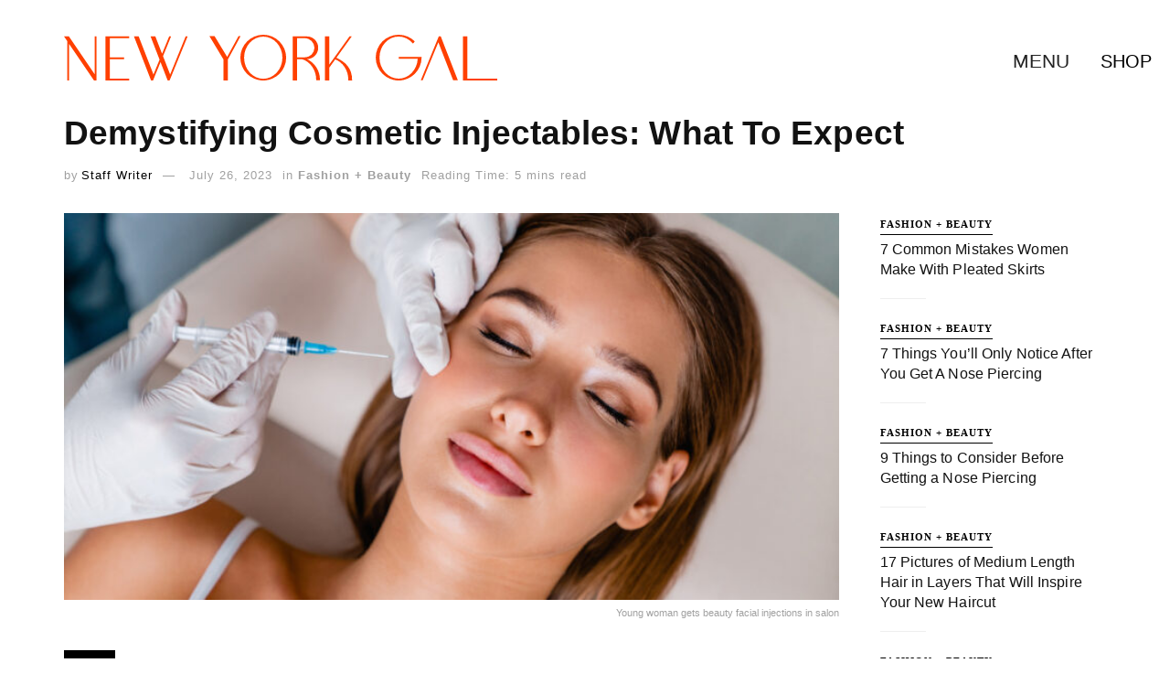

--- FILE ---
content_type: text/html; charset=utf-8
request_url: https://www.google.com/recaptcha/api2/aframe
body_size: 249
content:
<!DOCTYPE HTML><html><head><meta http-equiv="content-type" content="text/html; charset=UTF-8"></head><body><script nonce="lfj-SNSg-jFqrjBEOoIy4A">/** Anti-fraud and anti-abuse applications only. See google.com/recaptcha */ try{var clients={'sodar':'https://pagead2.googlesyndication.com/pagead/sodar?'};window.addEventListener("message",function(a){try{if(a.source===window.parent){var b=JSON.parse(a.data);var c=clients[b['id']];if(c){var d=document.createElement('img');d.src=c+b['params']+'&rc='+(localStorage.getItem("rc::a")?sessionStorage.getItem("rc::b"):"");window.document.body.appendChild(d);sessionStorage.setItem("rc::e",parseInt(sessionStorage.getItem("rc::e")||0)+1);localStorage.setItem("rc::h",'1768966583291');}}}catch(b){}});window.parent.postMessage("_grecaptcha_ready", "*");}catch(b){}</script></body></html>